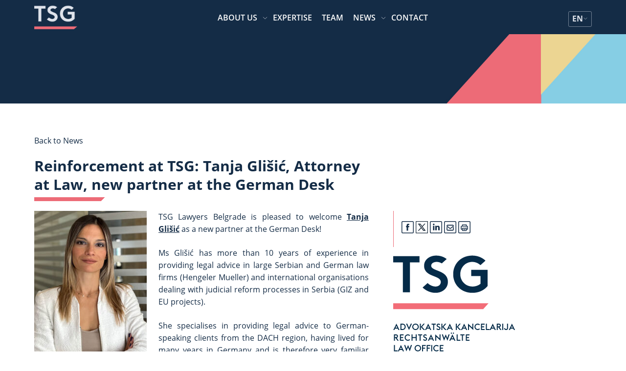

--- FILE ---
content_type: text/html; charset=UTF-8
request_url: https://tsg.rs/en/news/reinforcement-at-tsg-tanja-glisic-attorney-at-law-new-partner-at-the-german-desk/
body_size: 17109
content:
<!doctype html>
<html lang="en-US">
<head>
    <meta charset="UTF-8">
    <meta name="viewport" content="width=device-width, initial-scale=1">
    <link rel="profile" href="https://gmpg.org/xfn/11">
    <link rel="stylesheet" href="https://cdn.jsdelivr.net/npm/@fancyapps/fancybox@3.5.6/dist/jquery.fancybox.min.css">
    <meta name='robots' content='index, follow, max-image-preview:large, max-snippet:-1, max-video-preview:-1' />
<script id="cookieyes" type="text/javascript" src="https://cdn-cookieyes.com/client_data/2f5029cf888871e2fe5f9da3/script.js"></script>
	<!-- This site is optimized with the Yoast SEO Premium plugin v25.6 (Yoast SEO v25.6) - https://yoast.com/wordpress/plugins/seo/ -->
	<title>Reinforcement at TSG: Tanja Glišić, Attorney at Law, new partner at the German Desk - TSG</title>
	<meta name="description" content="Ms Glišić has over a decade of experience in providing legal counsel to major Serbian and German law firms." />
	<link rel="canonical" href="https://tsg.rs/en/news/reinforcement-at-tsg-tanja-glisic-attorney-at-law-new-partner-at-the-german-desk/" />
	<meta property="og:locale" content="en_US" />
	<meta property="og:type" content="article" />
	<meta property="og:title" content="Reinforcement at TSG: Tanja Glišić, Attorney at Law, new partner at the German Desk" />
	<meta property="og:description" content="Ms Glišić has over a decade of experience in providing legal counsel to major Serbian and German law firms." />
	<meta property="og:url" content="https://tsg.rs/en/news/reinforcement-at-tsg-tanja-glisic-attorney-at-law-new-partner-at-the-german-desk/" />
	<meta property="og:site_name" content="TSG" />
	<meta property="article:publisher" content="https://www.facebook.com/Tomic.Sindjelic.Groza.LawOffice/" />
	<meta property="article:modified_time" content="2025-07-10T12:41:27+00:00" />
	<meta property="og:image" content="https://tsg.rs/wp-content/uploads/2023/09/Tanja-Glisic-IMG-1253_v2_WEB.jpg" />
	<meta property="og:image:width" content="1114" />
	<meta property="og:image:height" content="1452" />
	<meta property="og:image:type" content="image/jpeg" />
	<meta name="twitter:card" content="summary_large_image" />
	<meta name="twitter:label1" content="Est. reading time" />
	<meta name="twitter:data1" content="2 minutes" />
	<script type="application/ld+json" class="yoast-schema-graph">{"@context":"https://schema.org","@graph":[{"@type":"WebPage","@id":"https://tsg.rs/en/news/reinforcement-at-tsg-tanja-glisic-attorney-at-law-new-partner-at-the-german-desk/","url":"https://tsg.rs/en/news/reinforcement-at-tsg-tanja-glisic-attorney-at-law-new-partner-at-the-german-desk/","name":"Reinforcement at TSG: Tanja Glišić, Attorney at Law, new partner at the German Desk - TSG","isPartOf":{"@id":"https://tsg.rs/en/#website"},"primaryImageOfPage":{"@id":"https://tsg.rs/en/news/reinforcement-at-tsg-tanja-glisic-attorney-at-law-new-partner-at-the-german-desk/#primaryimage"},"image":{"@id":"https://tsg.rs/en/news/reinforcement-at-tsg-tanja-glisic-attorney-at-law-new-partner-at-the-german-desk/#primaryimage"},"thumbnailUrl":"https://tsg.rs/wp-content/uploads/2023/09/Tanja-Glisic-IMG-1253_v2_WEB-230x300.jpg","datePublished":"2023-11-14T08:05:54+00:00","dateModified":"2025-07-10T12:41:27+00:00","description":"Ms Glišić has over a decade of experience in providing legal counsel to major Serbian and German law firms.","breadcrumb":{"@id":"https://tsg.rs/en/news/reinforcement-at-tsg-tanja-glisic-attorney-at-law-new-partner-at-the-german-desk/#breadcrumb"},"inLanguage":"en-US","potentialAction":[{"@type":"ReadAction","target":["https://tsg.rs/en/news/reinforcement-at-tsg-tanja-glisic-attorney-at-law-new-partner-at-the-german-desk/"]}]},{"@type":"ImageObject","inLanguage":"en-US","@id":"https://tsg.rs/en/news/reinforcement-at-tsg-tanja-glisic-attorney-at-law-new-partner-at-the-german-desk/#primaryimage","url":"https://tsg.rs/wp-content/uploads/2023/09/Tanja-Glisic-IMG-1253_v2_WEB-230x300.jpg","contentUrl":"https://tsg.rs/wp-content/uploads/2023/09/Tanja-Glisic-IMG-1253_v2_WEB-230x300.jpg"},{"@type":"BreadcrumbList","@id":"https://tsg.rs/en/news/reinforcement-at-tsg-tanja-glisic-attorney-at-law-new-partner-at-the-german-desk/#breadcrumb","itemListElement":[{"@type":"ListItem","position":1,"name":"Home","item":"https://tsg.rs/en/"},{"@type":"ListItem","position":2,"name":"News","item":"https://tsg.rs/en/news/"},{"@type":"ListItem","position":3,"name":"Reinforcement at TSG: Tanja Glišić, Attorney at Law, new partner at the German Desk"}]},{"@type":"WebSite","@id":"https://tsg.rs/en/#website","url":"https://tsg.rs/en/","name":"TSG","description":"TSG Advokati","publisher":{"@id":"https://tsg.rs/en/#organization"},"potentialAction":[{"@type":"SearchAction","target":{"@type":"EntryPoint","urlTemplate":"https://tsg.rs/en/?s={search_term_string}"},"query-input":{"@type":"PropertyValueSpecification","valueRequired":true,"valueName":"search_term_string"}}],"inLanguage":"en-US"},{"@type":"Organization","@id":"https://tsg.rs/en/#organization","name":"TSG ADVOKATI","url":"https://tsg.rs/en/","logo":{"@type":"ImageObject","inLanguage":"en-US","@id":"https://tsg.rs/en/#/schema/logo/image/","url":"https://tsg.rs/wp-content/uploads/2022/06/Logo-bez-imena_sr_de_en_Tamna-slova_bela-pozadina.png","contentUrl":"https://tsg.rs/wp-content/uploads/2022/06/Logo-bez-imena_sr_de_en_Tamna-slova_bela-pozadina.png","width":339,"height":339,"caption":"TSG ADVOKATI"},"image":{"@id":"https://tsg.rs/en/#/schema/logo/image/"},"sameAs":["https://www.facebook.com/Tomic.Sindjelic.Groza.LawOffice/","https://www.instagram.com/tsg_lawyers/","https://www.linkedin.com/company/tomic-sindjelic-groza-law-office"]}]}</script>
	<!-- / Yoast SEO Premium plugin. -->


<link rel='dns-prefetch' href='//cdnjs.cloudflare.com' />
<link rel="alternate" type="application/rss+xml" title="TSG &raquo; Feed" href="https://tsg.rs/en/feed/" />
<link rel="alternate" type="application/rss+xml" title="TSG &raquo; Comments Feed" href="https://tsg.rs/en/comments/feed/" />
<script>
window._wpemojiSettings = {"baseUrl":"https:\/\/s.w.org\/images\/core\/emoji\/15.0.3\/72x72\/","ext":".png","svgUrl":"https:\/\/s.w.org\/images\/core\/emoji\/15.0.3\/svg\/","svgExt":".svg","source":{"concatemoji":"https:\/\/tsg.rs\/wp-includes\/js\/wp-emoji-release.min.js?ver=6.6.4"}};
/*! This file is auto-generated */
!function(i,n){var o,s,e;function c(e){try{var t={supportTests:e,timestamp:(new Date).valueOf()};sessionStorage.setItem(o,JSON.stringify(t))}catch(e){}}function p(e,t,n){e.clearRect(0,0,e.canvas.width,e.canvas.height),e.fillText(t,0,0);var t=new Uint32Array(e.getImageData(0,0,e.canvas.width,e.canvas.height).data),r=(e.clearRect(0,0,e.canvas.width,e.canvas.height),e.fillText(n,0,0),new Uint32Array(e.getImageData(0,0,e.canvas.width,e.canvas.height).data));return t.every(function(e,t){return e===r[t]})}function u(e,t,n){switch(t){case"flag":return n(e,"\ud83c\udff3\ufe0f\u200d\u26a7\ufe0f","\ud83c\udff3\ufe0f\u200b\u26a7\ufe0f")?!1:!n(e,"\ud83c\uddfa\ud83c\uddf3","\ud83c\uddfa\u200b\ud83c\uddf3")&&!n(e,"\ud83c\udff4\udb40\udc67\udb40\udc62\udb40\udc65\udb40\udc6e\udb40\udc67\udb40\udc7f","\ud83c\udff4\u200b\udb40\udc67\u200b\udb40\udc62\u200b\udb40\udc65\u200b\udb40\udc6e\u200b\udb40\udc67\u200b\udb40\udc7f");case"emoji":return!n(e,"\ud83d\udc26\u200d\u2b1b","\ud83d\udc26\u200b\u2b1b")}return!1}function f(e,t,n){var r="undefined"!=typeof WorkerGlobalScope&&self instanceof WorkerGlobalScope?new OffscreenCanvas(300,150):i.createElement("canvas"),a=r.getContext("2d",{willReadFrequently:!0}),o=(a.textBaseline="top",a.font="600 32px Arial",{});return e.forEach(function(e){o[e]=t(a,e,n)}),o}function t(e){var t=i.createElement("script");t.src=e,t.defer=!0,i.head.appendChild(t)}"undefined"!=typeof Promise&&(o="wpEmojiSettingsSupports",s=["flag","emoji"],n.supports={everything:!0,everythingExceptFlag:!0},e=new Promise(function(e){i.addEventListener("DOMContentLoaded",e,{once:!0})}),new Promise(function(t){var n=function(){try{var e=JSON.parse(sessionStorage.getItem(o));if("object"==typeof e&&"number"==typeof e.timestamp&&(new Date).valueOf()<e.timestamp+604800&&"object"==typeof e.supportTests)return e.supportTests}catch(e){}return null}();if(!n){if("undefined"!=typeof Worker&&"undefined"!=typeof OffscreenCanvas&&"undefined"!=typeof URL&&URL.createObjectURL&&"undefined"!=typeof Blob)try{var e="postMessage("+f.toString()+"("+[JSON.stringify(s),u.toString(),p.toString()].join(",")+"));",r=new Blob([e],{type:"text/javascript"}),a=new Worker(URL.createObjectURL(r),{name:"wpTestEmojiSupports"});return void(a.onmessage=function(e){c(n=e.data),a.terminate(),t(n)})}catch(e){}c(n=f(s,u,p))}t(n)}).then(function(e){for(var t in e)n.supports[t]=e[t],n.supports.everything=n.supports.everything&&n.supports[t],"flag"!==t&&(n.supports.everythingExceptFlag=n.supports.everythingExceptFlag&&n.supports[t]);n.supports.everythingExceptFlag=n.supports.everythingExceptFlag&&!n.supports.flag,n.DOMReady=!1,n.readyCallback=function(){n.DOMReady=!0}}).then(function(){return e}).then(function(){var e;n.supports.everything||(n.readyCallback(),(e=n.source||{}).concatemoji?t(e.concatemoji):e.wpemoji&&e.twemoji&&(t(e.twemoji),t(e.wpemoji)))}))}((window,document),window._wpemojiSettings);
</script>
<style id='wp-emoji-styles-inline-css'>

	img.wp-smiley, img.emoji {
		display: inline !important;
		border: none !important;
		box-shadow: none !important;
		height: 1em !important;
		width: 1em !important;
		margin: 0 0.07em !important;
		vertical-align: -0.1em !important;
		background: none !important;
		padding: 0 !important;
	}
</style>
<link rel='stylesheet' id='wp-block-library-css' href='https://tsg.rs/wp-includes/css/dist/block-library/style.min.css?ver=6.6.4' media='all' />
<style id='safe-svg-svg-icon-style-inline-css'>
.safe-svg-cover{text-align:center}.safe-svg-cover .safe-svg-inside{display:inline-block;max-width:100%}.safe-svg-cover svg{height:100%;max-height:100%;max-width:100%;width:100%}

</style>
<style id='classic-theme-styles-inline-css'>
/*! This file is auto-generated */
.wp-block-button__link{color:#fff;background-color:#32373c;border-radius:9999px;box-shadow:none;text-decoration:none;padding:calc(.667em + 2px) calc(1.333em + 2px);font-size:1.125em}.wp-block-file__button{background:#32373c;color:#fff;text-decoration:none}
</style>
<style id='global-styles-inline-css'>
:root{--wp--preset--aspect-ratio--square: 1;--wp--preset--aspect-ratio--4-3: 4/3;--wp--preset--aspect-ratio--3-4: 3/4;--wp--preset--aspect-ratio--3-2: 3/2;--wp--preset--aspect-ratio--2-3: 2/3;--wp--preset--aspect-ratio--16-9: 16/9;--wp--preset--aspect-ratio--9-16: 9/16;--wp--preset--color--black: #000000;--wp--preset--color--cyan-bluish-gray: #abb8c3;--wp--preset--color--white: #ffffff;--wp--preset--color--pale-pink: #f78da7;--wp--preset--color--vivid-red: #cf2e2e;--wp--preset--color--luminous-vivid-orange: #ff6900;--wp--preset--color--luminous-vivid-amber: #fcb900;--wp--preset--color--light-green-cyan: #7bdcb5;--wp--preset--color--vivid-green-cyan: #00d084;--wp--preset--color--pale-cyan-blue: #8ed1fc;--wp--preset--color--vivid-cyan-blue: #0693e3;--wp--preset--color--vivid-purple: #9b51e0;--wp--preset--gradient--vivid-cyan-blue-to-vivid-purple: linear-gradient(135deg,rgba(6,147,227,1) 0%,rgb(155,81,224) 100%);--wp--preset--gradient--light-green-cyan-to-vivid-green-cyan: linear-gradient(135deg,rgb(122,220,180) 0%,rgb(0,208,130) 100%);--wp--preset--gradient--luminous-vivid-amber-to-luminous-vivid-orange: linear-gradient(135deg,rgba(252,185,0,1) 0%,rgba(255,105,0,1) 100%);--wp--preset--gradient--luminous-vivid-orange-to-vivid-red: linear-gradient(135deg,rgba(255,105,0,1) 0%,rgb(207,46,46) 100%);--wp--preset--gradient--very-light-gray-to-cyan-bluish-gray: linear-gradient(135deg,rgb(238,238,238) 0%,rgb(169,184,195) 100%);--wp--preset--gradient--cool-to-warm-spectrum: linear-gradient(135deg,rgb(74,234,220) 0%,rgb(151,120,209) 20%,rgb(207,42,186) 40%,rgb(238,44,130) 60%,rgb(251,105,98) 80%,rgb(254,248,76) 100%);--wp--preset--gradient--blush-light-purple: linear-gradient(135deg,rgb(255,206,236) 0%,rgb(152,150,240) 100%);--wp--preset--gradient--blush-bordeaux: linear-gradient(135deg,rgb(254,205,165) 0%,rgb(254,45,45) 50%,rgb(107,0,62) 100%);--wp--preset--gradient--luminous-dusk: linear-gradient(135deg,rgb(255,203,112) 0%,rgb(199,81,192) 50%,rgb(65,88,208) 100%);--wp--preset--gradient--pale-ocean: linear-gradient(135deg,rgb(255,245,203) 0%,rgb(182,227,212) 50%,rgb(51,167,181) 100%);--wp--preset--gradient--electric-grass: linear-gradient(135deg,rgb(202,248,128) 0%,rgb(113,206,126) 100%);--wp--preset--gradient--midnight: linear-gradient(135deg,rgb(2,3,129) 0%,rgb(40,116,252) 100%);--wp--preset--font-size--small: 13px;--wp--preset--font-size--medium: 20px;--wp--preset--font-size--large: 36px;--wp--preset--font-size--x-large: 42px;--wp--preset--spacing--20: 0.44rem;--wp--preset--spacing--30: 0.67rem;--wp--preset--spacing--40: 1rem;--wp--preset--spacing--50: 1.5rem;--wp--preset--spacing--60: 2.25rem;--wp--preset--spacing--70: 3.38rem;--wp--preset--spacing--80: 5.06rem;--wp--preset--shadow--natural: 6px 6px 9px rgba(0, 0, 0, 0.2);--wp--preset--shadow--deep: 12px 12px 50px rgba(0, 0, 0, 0.4);--wp--preset--shadow--sharp: 6px 6px 0px rgba(0, 0, 0, 0.2);--wp--preset--shadow--outlined: 6px 6px 0px -3px rgba(255, 255, 255, 1), 6px 6px rgba(0, 0, 0, 1);--wp--preset--shadow--crisp: 6px 6px 0px rgba(0, 0, 0, 1);}:where(.is-layout-flex){gap: 0.5em;}:where(.is-layout-grid){gap: 0.5em;}body .is-layout-flex{display: flex;}.is-layout-flex{flex-wrap: wrap;align-items: center;}.is-layout-flex > :is(*, div){margin: 0;}body .is-layout-grid{display: grid;}.is-layout-grid > :is(*, div){margin: 0;}:where(.wp-block-columns.is-layout-flex){gap: 2em;}:where(.wp-block-columns.is-layout-grid){gap: 2em;}:where(.wp-block-post-template.is-layout-flex){gap: 1.25em;}:where(.wp-block-post-template.is-layout-grid){gap: 1.25em;}.has-black-color{color: var(--wp--preset--color--black) !important;}.has-cyan-bluish-gray-color{color: var(--wp--preset--color--cyan-bluish-gray) !important;}.has-white-color{color: var(--wp--preset--color--white) !important;}.has-pale-pink-color{color: var(--wp--preset--color--pale-pink) !important;}.has-vivid-red-color{color: var(--wp--preset--color--vivid-red) !important;}.has-luminous-vivid-orange-color{color: var(--wp--preset--color--luminous-vivid-orange) !important;}.has-luminous-vivid-amber-color{color: var(--wp--preset--color--luminous-vivid-amber) !important;}.has-light-green-cyan-color{color: var(--wp--preset--color--light-green-cyan) !important;}.has-vivid-green-cyan-color{color: var(--wp--preset--color--vivid-green-cyan) !important;}.has-pale-cyan-blue-color{color: var(--wp--preset--color--pale-cyan-blue) !important;}.has-vivid-cyan-blue-color{color: var(--wp--preset--color--vivid-cyan-blue) !important;}.has-vivid-purple-color{color: var(--wp--preset--color--vivid-purple) !important;}.has-black-background-color{background-color: var(--wp--preset--color--black) !important;}.has-cyan-bluish-gray-background-color{background-color: var(--wp--preset--color--cyan-bluish-gray) !important;}.has-white-background-color{background-color: var(--wp--preset--color--white) !important;}.has-pale-pink-background-color{background-color: var(--wp--preset--color--pale-pink) !important;}.has-vivid-red-background-color{background-color: var(--wp--preset--color--vivid-red) !important;}.has-luminous-vivid-orange-background-color{background-color: var(--wp--preset--color--luminous-vivid-orange) !important;}.has-luminous-vivid-amber-background-color{background-color: var(--wp--preset--color--luminous-vivid-amber) !important;}.has-light-green-cyan-background-color{background-color: var(--wp--preset--color--light-green-cyan) !important;}.has-vivid-green-cyan-background-color{background-color: var(--wp--preset--color--vivid-green-cyan) !important;}.has-pale-cyan-blue-background-color{background-color: var(--wp--preset--color--pale-cyan-blue) !important;}.has-vivid-cyan-blue-background-color{background-color: var(--wp--preset--color--vivid-cyan-blue) !important;}.has-vivid-purple-background-color{background-color: var(--wp--preset--color--vivid-purple) !important;}.has-black-border-color{border-color: var(--wp--preset--color--black) !important;}.has-cyan-bluish-gray-border-color{border-color: var(--wp--preset--color--cyan-bluish-gray) !important;}.has-white-border-color{border-color: var(--wp--preset--color--white) !important;}.has-pale-pink-border-color{border-color: var(--wp--preset--color--pale-pink) !important;}.has-vivid-red-border-color{border-color: var(--wp--preset--color--vivid-red) !important;}.has-luminous-vivid-orange-border-color{border-color: var(--wp--preset--color--luminous-vivid-orange) !important;}.has-luminous-vivid-amber-border-color{border-color: var(--wp--preset--color--luminous-vivid-amber) !important;}.has-light-green-cyan-border-color{border-color: var(--wp--preset--color--light-green-cyan) !important;}.has-vivid-green-cyan-border-color{border-color: var(--wp--preset--color--vivid-green-cyan) !important;}.has-pale-cyan-blue-border-color{border-color: var(--wp--preset--color--pale-cyan-blue) !important;}.has-vivid-cyan-blue-border-color{border-color: var(--wp--preset--color--vivid-cyan-blue) !important;}.has-vivid-purple-border-color{border-color: var(--wp--preset--color--vivid-purple) !important;}.has-vivid-cyan-blue-to-vivid-purple-gradient-background{background: var(--wp--preset--gradient--vivid-cyan-blue-to-vivid-purple) !important;}.has-light-green-cyan-to-vivid-green-cyan-gradient-background{background: var(--wp--preset--gradient--light-green-cyan-to-vivid-green-cyan) !important;}.has-luminous-vivid-amber-to-luminous-vivid-orange-gradient-background{background: var(--wp--preset--gradient--luminous-vivid-amber-to-luminous-vivid-orange) !important;}.has-luminous-vivid-orange-to-vivid-red-gradient-background{background: var(--wp--preset--gradient--luminous-vivid-orange-to-vivid-red) !important;}.has-very-light-gray-to-cyan-bluish-gray-gradient-background{background: var(--wp--preset--gradient--very-light-gray-to-cyan-bluish-gray) !important;}.has-cool-to-warm-spectrum-gradient-background{background: var(--wp--preset--gradient--cool-to-warm-spectrum) !important;}.has-blush-light-purple-gradient-background{background: var(--wp--preset--gradient--blush-light-purple) !important;}.has-blush-bordeaux-gradient-background{background: var(--wp--preset--gradient--blush-bordeaux) !important;}.has-luminous-dusk-gradient-background{background: var(--wp--preset--gradient--luminous-dusk) !important;}.has-pale-ocean-gradient-background{background: var(--wp--preset--gradient--pale-ocean) !important;}.has-electric-grass-gradient-background{background: var(--wp--preset--gradient--electric-grass) !important;}.has-midnight-gradient-background{background: var(--wp--preset--gradient--midnight) !important;}.has-small-font-size{font-size: var(--wp--preset--font-size--small) !important;}.has-medium-font-size{font-size: var(--wp--preset--font-size--medium) !important;}.has-large-font-size{font-size: var(--wp--preset--font-size--large) !important;}.has-x-large-font-size{font-size: var(--wp--preset--font-size--x-large) !important;}
:where(.wp-block-post-template.is-layout-flex){gap: 1.25em;}:where(.wp-block-post-template.is-layout-grid){gap: 1.25em;}
:where(.wp-block-columns.is-layout-flex){gap: 2em;}:where(.wp-block-columns.is-layout-grid){gap: 2em;}
:root :where(.wp-block-pullquote){font-size: 1.5em;line-height: 1.6;}
</style>
<link rel='stylesheet' id='contact-form-7-css' href='https://tsg.rs/wp-content/plugins/contact-form-7/includes/css/styles.css?ver=5.9.8' media='all' />
<link rel='stylesheet' id='wpml-legacy-horizontal-list-0-css' href='https://tsg.rs/wp-content/plugins/sitepress-multilingual-cms/templates/language-switchers/legacy-list-horizontal/style.min.css?ver=1' media='all' />
<style id='wpml-legacy-horizontal-list-0-inline-css'>
.wpml-ls-statics-shortcode_actions{background-color:#eeeeee;}.wpml-ls-statics-shortcode_actions, .wpml-ls-statics-shortcode_actions .wpml-ls-sub-menu, .wpml-ls-statics-shortcode_actions a {border-color:#cdcdcd;}.wpml-ls-statics-shortcode_actions a, .wpml-ls-statics-shortcode_actions .wpml-ls-sub-menu a, .wpml-ls-statics-shortcode_actions .wpml-ls-sub-menu a:link, .wpml-ls-statics-shortcode_actions li:not(.wpml-ls-current-language) .wpml-ls-link, .wpml-ls-statics-shortcode_actions li:not(.wpml-ls-current-language) .wpml-ls-link:link {color:#444444;background-color:#ffffff;}.wpml-ls-statics-shortcode_actions a, .wpml-ls-statics-shortcode_actions .wpml-ls-sub-menu a:hover,.wpml-ls-statics-shortcode_actions .wpml-ls-sub-menu a:focus, .wpml-ls-statics-shortcode_actions .wpml-ls-sub-menu a:link:hover, .wpml-ls-statics-shortcode_actions .wpml-ls-sub-menu a:link:focus {color:#000000;background-color:#eeeeee;}.wpml-ls-statics-shortcode_actions .wpml-ls-current-language > a {color:#444444;background-color:#ffffff;}.wpml-ls-statics-shortcode_actions .wpml-ls-current-language:hover>a, .wpml-ls-statics-shortcode_actions .wpml-ls-current-language>a:focus {color:#000000;background-color:#eeeeee;}
</style>
<link rel='stylesheet' id='wpml-menu-item-0-css' href='https://tsg.rs/wp-content/plugins/sitepress-multilingual-cms/templates/language-switchers/menu-item/style.min.css?ver=1' media='all' />
<link rel='stylesheet' id='cms-navigation-style-base-css' href='https://tsg.rs/wp-content/plugins/wpml-cms-nav/res/css/cms-navigation-base.css?ver=1.5.5' media='screen' />
<link rel='stylesheet' id='cms-navigation-style-css' href='https://tsg.rs/wp-content/plugins/wpml-cms-nav/res/css/cms-navigation.css?ver=1.5.5' media='screen' />
<link rel='stylesheet' id='chld_thm_cfg_parent-css' href='https://tsg.rs/wp-content/themes/tsg2021/style.css?ver=6.6.4' media='all' />
<link rel='stylesheet' id='tsg2021-style-css' href='https://tsg.rs/wp-content/themes/tsg2021-child/style.css?ver=1.0.0' media='all' />
<link rel='stylesheet' id='owl-css' href='https://cdnjs.cloudflare.com/ajax/libs/OwlCarousel2/2.3.4/assets/owl.carousel.min.css?ver=6.6.4' media='all' />
<link rel='stylesheet' id='tsg-css-css' href='https://tsg.rs/wp-content/themes/tsg2021/css/tsg-css.css?ver=6.6.4' media='all' />
<link rel='stylesheet' id='slb_core-css' href='https://tsg.rs/wp-content/plugins/simple-lightbox/client/css/app.css?ver=2.9.3' media='all' />
<link rel='stylesheet' id='shiftnav-css' href='https://tsg.rs/wp-content/plugins/shiftnav-pro/pro/assets/css/shiftnav.min.css?ver=1.5.1' media='all' />
<link rel='stylesheet' id='tsg-child-css-css' href='https://tsg.rs/wp-content/themes/tsg2021-child/assets/css/tsg.css?ver=6.6.4' media='all' />
<link rel='stylesheet' id='shiftnav-custom-css' href='https://tsg.rs/wp-content/plugins/shiftnav-pro/custom/custom.css?ver=1.5.1' media='all' />
<script id="wpml-cookie-js-extra">
var wpml_cookies = {"wp-wpml_current_language":{"value":"en","expires":1,"path":"\/"}};
var wpml_cookies = {"wp-wpml_current_language":{"value":"en","expires":1,"path":"\/"}};
</script>
<script src="https://tsg.rs/wp-content/plugins/sitepress-multilingual-cms/res/js/cookies/language-cookie.js?ver=4.6.13" id="wpml-cookie-js" defer data-wp-strategy="defer"></script>
<script src="https://tsg.rs/wp-includes/js/jquery/jquery.min.js?ver=3.7.1" id="jquery-core-js"></script>
<script src="https://tsg.rs/wp-includes/js/jquery/jquery-migrate.min.js?ver=3.4.1" id="jquery-migrate-js"></script>
<link rel="https://api.w.org/" href="https://tsg.rs/en/wp-json/" /><link rel="EditURI" type="application/rsd+xml" title="RSD" href="https://tsg.rs/xmlrpc.php?rsd" />
<meta name="generator" content="WordPress 6.6.4" />
<link rel='shortlink' href='https://tsg.rs/en/?p=24238' />
<link rel="alternate" title="oEmbed (JSON)" type="application/json+oembed" href="https://tsg.rs/en/wp-json/oembed/1.0/embed?url=https%3A%2F%2Ftsg.rs%2Fen%2Fnews%2Freinforcement-at-tsg-tanja-glisic-attorney-at-law-new-partner-at-the-german-desk%2F" />
<link rel="alternate" title="oEmbed (XML)" type="text/xml+oembed" href="https://tsg.rs/en/wp-json/oembed/1.0/embed?url=https%3A%2F%2Ftsg.rs%2Fen%2Fnews%2Freinforcement-at-tsg-tanja-glisic-attorney-at-law-new-partner-at-the-german-desk%2F&#038;format=xml" />
<meta name="generator" content="WPML ver:4.6.13 stt:1,4,3,46,50;" />
<link rel="alternate" hreflang="sr" href="https://tsg.rs/news/tsg-pojacanje-novi-partner-za-german-desk-advokat-tanja-glisic/" />
<link rel="alternate" hreflang="de" href="https://tsg.rs/de/news/verstaerkung-fuer-das-tsg-german-desk-ra-in-tanja-glisic-neue-partnerin/" />
<link rel="alternate" hreflang="en" href="https://tsg.rs/en/news/reinforcement-at-tsg-tanja-glisic-attorney-at-law-new-partner-at-the-german-desk/" />
<link rel="alternate" hreflang="ru" href="https://tsg.rs/ru/news/%d1%83%d1%81%d0%b8%d0%bb%d0%b5%d0%bd%d0%b8%d0%b5-tsg-%d0%bd%d0%be%d0%b2%d1%8b%d0%b9-%d0%bf%d0%b0%d1%80%d1%82%d0%bd%d0%b5%d1%80-%d0%bd%d0%b5%d0%bc%d0%b5%d1%86%d0%ba%d0%be%d0%b3%d0%be-%d0%be%d1%82/" />
<link rel="alternate" hreflang="fr" href="https://tsg.rs/fr/news/renforcement-du-tsg-nouvelle-associee-du-bureau-allemand-avocate-tanja-glisic/" />
<link rel="alternate" hreflang="x-default" href="https://tsg.rs/news/tsg-pojacanje-novi-partner-za-german-desk-advokat-tanja-glisic/" />

	<!-- ShiftNav CSS 
	================================================================ -->
	<style type="text/css" id="shiftnav-dynamic-css">
		
	@media only screen and (min-width:768px){ #shiftnav-toggle-main, .shiftnav-toggle-mobile{ display:none; } .shiftnav-wrap { padding-top:0 !important; } body.shiftnav-disable-shift-body{ padding-top:0 !important; } }
	@media only screen and (max-width:767px){ .ubermenu, body .ubermenu, .ubermenu.ubermenu-responsive-default, .ubermenu-responsive-toggle, #megaMenu{ display:none !important; } }

/** ShiftNav Custom Menu Styles (Customizer) **/
/* shiftnav-main */
.shiftnav.shiftnav-shiftnav-main { background:#35414d; color:#ffffff; }
.shiftnav.shiftnav-shiftnav-main .shiftnav-site-title { color:#ffffff; }
.shiftnav.shiftnav-shiftnav-main ul.shiftnav-menu li.menu-item > .shiftnav-target { background:#35414d; color:#eeecdb; font-weight:normal; text-shadow:none; }
.shiftnav.shiftnav-shiftnav-main ul.shiftnav-menu li.menu-item.shiftnav-active > .shiftnav-target, .shiftnav.shiftnav-shiftnav-main ul.shiftnav-menu li.menu-item.shiftnav-in-transition > .shiftnav-target, .shiftnav.shiftnav-shiftnav-main ul.shiftnav-menu.shiftnav-active-on-hover li.menu-item > .shiftnav-target:hover, .shiftnav.shiftnav-shiftnav-main ul.shiftnav-menu.shiftnav-active-highlight li.menu-item > .shiftnav-target:active { background:#35414d; color:#eeecdb; }
.shiftnav.shiftnav-shiftnav-main ul.shiftnav-menu li.menu-item.current-menu-item > .shiftnav-target, .shiftnav.shiftnav-shiftnav-main ul.shiftnav-menu li.menu-item ul.sub-menu .current-menu-item > .shiftnav-target, .shiftnav.shiftnav-shiftnav-main ul.shiftnav-menu > li.shiftnav-sub-accordion.current-menu-ancestor > .shiftnav-target, .shiftnav.shiftnav-shiftnav-main ul.shiftnav-menu > li.shiftnav-sub-shift.current-menu-ancestor > .shiftnav-target { background:#eeecdb; color:#35414d; }
.shiftnav.shiftnav-shiftnav-main ul.shiftnav-menu li.menu-item.shiftnav-highlight > .shiftnav-target, .shiftnav.shiftnav-shiftnav-main ul.shiftnav-menu li.menu-item ul.sub-menu .shiftnav-highlight > .shiftnav-target { background:#eeecdb; color:#35414d; }
.shiftnav.shiftnav-shiftnav-main ul.shiftnav-menu li.menu-item > .shiftnav-submenu-activation { background:#35414d; }
.shiftnav.shiftnav-shiftnav-main ul.shiftnav-menu li.menu-item > .shiftnav-submenu-activation:hover, .shiftnav.shiftnav-shiftnav-main ul.shiftnav-menu li.menu-item.shiftnav-active > .shiftnav-submenu-activation, .shiftnav.shiftnav-shiftnav-main ul.shiftnav-menu li.menu-item.shiftnav-in-transition > .shiftnav-submenu-activation { background:#35414d; }
.shiftnav.shiftnav-shiftnav-main ul.shiftnav-menu li.shiftnav-retract .shiftnav-target { text-align:center; }


/** ShiftNav Custom Tweaks (General Settings) **/
@media
only screen and (min-device-width : 1024px) and (max-device-width : 1366px) and (min-device-pixel-ratio : 2) {
	.shiftnav-toggle-button{
		display: block;
	}
}
/* Status: Loaded from Transient */

	</style>
	<!-- end ShiftNav CSS -->

	<link rel="icon" href="https://tsg.rs/wp-content/uploads/2022/02/cropped-Logo-bez-imena_sr_de_en_Tamna-slova_bela-pozadina-32x32.png" sizes="32x32" />
<link rel="icon" href="https://tsg.rs/wp-content/uploads/2022/02/cropped-Logo-bez-imena_sr_de_en_Tamna-slova_bela-pozadina-192x192.png" sizes="192x192" />
<link rel="apple-touch-icon" href="https://tsg.rs/wp-content/uploads/2022/02/cropped-Logo-bez-imena_sr_de_en_Tamna-slova_bela-pozadina-180x180.png" />
<meta name="msapplication-TileImage" content="https://tsg.rs/wp-content/uploads/2022/02/cropped-Logo-bez-imena_sr_de_en_Tamna-slova_bela-pozadina-270x270.png" />
		  <!-- Google tag (gtag.js) -->
  <script async src="https://www.googletagmanager.com/gtag/js?id=G-SE2J7QNG0F"></script>
  <script>
    window.dataLayer = window.dataLayer || [];
    function gtag(){dataLayer.push(arguments);}
    gtag('js', new Date());

    gtag('config', 'G-SE2J7QNG0F');
  </script>
</head>

<body class="news-template-default single single-news postid-24238 wp-custom-logo supports-webp">

<div id="page" class="site dg2-page-wrapper">
    <a class="skip-link screen-reader-text" href="#primary">Skip to content</a>
    <style>
    header.site-header {
        position: fixed;
        width: 100%;
        background: #142c46;
        color: #ffffff;
        height: 70px;
        z-index: 10;
    }
    .top-meni-mobile{
        display: block;
    }
    .top-meni{
        display: none;
    }

    @media screen and (min-width: 1024px) {
        .top-meni-mobile{
            display: none;
        }
        .top-meni{
            display: block;
        }
    }

    ul#top-menu {
        list-style: none;
        display: flex;
        justify-content: center;
        align-items: center;
        gap: 26px;
        padding: 0;
        margin: 0;
    }

    #top-menu li {
        position: relative; /* Needed for submenu positioning */
        display: flex;
        justify-content: flex-start;
        align-items: center;
    }

    #top-menu li a {
        color: #ffffff;
        text-decoration: none;
        padding: 5px 10px 3px 10px;
        font-weight: 600;
        letter-spacing: 0;
        text-transform: uppercase;
    }
    #top-menu li a:after {
        display: block;
        content: '';
        width: 0;
        height: 4px;
        background: rgb(237, 107, 119);
        background: linear-gradient(135deg, rgba(237, 107, 119, 1) 77%, rgba(237, 107, 119, 0) 77%);
        margin-top: 2px;
        transition: width 350ms ease-in;
    }

    #top-menu li.menu-item-has-children:after {
        color: #dfe3eb;
        content: url(https://tsg.rs/wp-content/themes/tsg2021-child/assets/images/arrow-down.svg);
        width: 12px;
        font-size: 10px;
    }
    #top-menu li a:hover:after {
        width: 120%;
    }
    #top-menu li .sub-menu li a{
        font-weight: normal;
    }

    #top-menu li .sub-menu {
        position: absolute;
        top: 100%; /* Positions the submenu just below the parent item */
        left: 0;
        background: #142c46;
        opacity: 0;
        visibility: hidden;
        transform: translateY(-10px); /* Slightly move it up for animation */
        transition: all 0.3s ease-in-out; /* Smooth transition */
        list-style: none;
        padding: 10px 0;
        min-width: 200px;
        border-radius: 0;
        z-index: 5;
        box-shadow: #091e34 0px 0px 10px;
    }

    #top-menu li .sub-menu li {
        margin: 0;
        padding: 0;
    }

    #top-menu li .sub-menu li a {
        color: #ffffff;
        padding: 8px 15px;
        display: block;
        white-space: nowrap;
    }

    #top-menu li .sub-menu li a:hover {
        /*background: #112944;*/
    }

    #top-menu li:hover > .sub-menu {
        opacity: 1;
        visibility: visible;
        transform: translateY(0); /* Moves it into place */
    }

    .dg2-menu-100 {
        flex: 1;
        width: 100%;
        display: flex;
        justify-content: space-between;
        align-items: center;
    }

    .dg2-menu-wrapper {
        padding-top: 10px;
    }

    /* Main Language Menu Style */
    #language-menu {
        list-style: none;
        margin: 0;
        padding: 0;
        position: relative;
        border-radius: 3px;
        border: 1px solid rgba(223, 227, 235, 0.47);
    }
    /*#language-menu:hover{*/
    /*    border: 1px solid #142c46;*/
    /*}*/

    #language-menu > li {
        position: relative;
        height: 30px;
        background: transparent;
        cursor: pointer;
        display: flex;
        justify-content: center;
        align-items: center;
        color: #dfe3eb;
        gap: 7px;
    }

    #language-menu > li a {
        display: flex;
        align-items: center;
        justify-content: space-between;
        text-decoration: none;
        font-weight: bold;
        color:#dfe3eb;
    }

    #language-menu > li a .wpml-ls-display {
        margin-right: 8px; /* Spacing between the language text and arrow */
        color: #dfe3eb;
    }

    #language-menu > li:after {
        color:#dfe3eb;
        content: url('https://tsg.rs/wp-content/themes/tsg2021-child/assets/images/arrow-down.svg'); /* Down arrow */
        width:10px;
        font-size:10px;
    }

    /* Submenu Styles */
    #language-menu .sub-menu {
        list-style: none;
        margin: 0;
        padding: 5px 0;
        position: absolute;
        top: 99%; /* Position the dropdown below the parent */
        left: 0;
        background: #142c46;
        opacity: 0;
        visibility: hidden;
        transform: translateY(-10px);
        transition: all 0.3s ease-in-out; /* Smooth dropdown animation */
        z-index: 10;
        flex-direction: column;
        justify-content: flex-start;
        gap: 5px;
        border: 1px solid rgba(223, 227, 235, 0.47);
    }

    #language-menu .sub-menu li {
        padding: 7px 10px;
        text-align: left;
        border-right: none;
        height: auto;
    }

    #language-menu .sub-menu li a {
        text-decoration: none;
        font-weight: normal;
        display: block;
        color: #dfe3eb;
    }
    #language-menu > li a:hover .wpml-ls-display {
        color: #ed6b77;
    }


    /* Show Dropdown on Hover */
    #language-menu > li:hover .sub-menu {
        opacity: 1;
        visibility: visible;
        transform: translateY(0);
    }

    /* General Styles */
    #top-menu-mobile {
        width: 100%;
        background: #142c46;
        color: white;
        padding: 10px;
        margin: 0;
        list-style: none;
    }
    #top-menu-mobile .menu {
        list-style: none;
        margin: 0;
        padding: 0;
    }
    #top-menu-mobile .menu-item {
        border-bottom: 1px solid #1b3756;
    }
    #top-menu-mobile .menu-item > a {
        display: inline-block;
        padding: 15px;
        color: white;
        text-decoration: none;
        transition: background 0.3s ease;
        width: calc(100% - 40px); /* Adjust for icon space */
    }
    .menu-item-arrow{
        display: flex;
        justify-content: space-between;
        align-items: center;
    }
    #top-menu-mobile .menu-item  a
    {
        padding: 10px;
        text-transform: uppercase;
        font-size: 16px;
        color: #dfe3eb;
        font-weight: 600;
    }
    #top-menu-mobile .menu-item  a:hover {
        background: #132b46;
    }

    /* Submenu Styles */
    #top-menu-mobile .sub-menu {
        list-style: none;
        margin: 0;
        padding: 0;
        max-height: 0;
        overflow: hidden;
        transition: max-height 0.3s ease;
        background: #142c46;
    }
    #top-menu-mobile .sub-menu li a {
        padding: 10px 20px;
        color: #dfe3eb;
    }
    #top-menu-mobile .sub-menu li a:hover {
        color: white;
    }

    /* SVG Toggle Button */
    #top-menu-mobile .submenu-toggle {
        background: none;
        border: none;
        padding: 15px;
        cursor: pointer;
        float: right;
    }
    #top-menu-mobile .submenu-toggle svg {
        fill: none;
        stroke: white;
        transition: transform 0.3s ease;
    }
    #top-menu-mobile .menu-item-has-children.open .submenu-toggle svg {
        transform: rotate(180deg);
    }

    /* Expandable Menu */
    #top-menu-mobile .menu-item-has-children.open .sub-menu {
        max-height: 500px; /* Adjust based on content */
    }

    .menu-icon {
        background: none;
        border: none;
        padding: 10px;
        cursor: pointer;
        position: relative;
        display: block;
    }

    .menu-icon-close {
        background: none;
        border: none;
        padding: 10px;
        cursor: pointer;
    }
    .menu-icon svg,  .menu-icon-close svg {
        stroke: white;
    }

    /* Drawer Styles */
    .menu-drawer {
        position: fixed;
        top: 0;
        right: -100%;
        width: 300px; /* Adjust width as needed */
        height: 100%;
        background: #142c46;
        color: white;
        overflow-y: auto;
        transition: right 0.4s ease;
        z-index: 999;
        display: block;
    }
    .menu-drawer.open {
        right: 0;
    }
    .dg2-menu-right, .dg2-menu-right ul{
        justify-content: flex-end;
    }
    @media (min-width: 768px){
        .menu-icon{
            display: none;
        }
        .menu-drawer{
            display: none;
        }
    }
    @media (max-width: 1200px) {
        .dg2-menu-right {
            margin-top: 0;
        }
        #language-menu li:first-child {
            padding-left: 5px;
        }
    }


    /* Submenu Styles */
    /*.sub-menu {*/
    /*    max-height: 0;*/
    /*    overflow: hidden;*/
    /*    transition: max-height 0.3s ease;*/
    /*}*/
    /*.menu-item-has-children.open .sub-menu {*/
    /*    max-height: 500px; */
    /*}*/





</style>
<div id="page" class="site dg2-page-wrapper">
    <a class="skip-link screen-reader-text" href="#primary">Skip to content</a>

    <header id="masthead" class="site-header">
        <div class="dg2-menu-wrapper">
            <div class="dg2-menu">
                <div class="dg2-menu-100">
                    <div class="site-branding">
                        
                        <a href="https://tsg.rs">
                            <img style="max-height:50px;"
                                 src="https://tsg.rs/wp-content/themes/tsg2021-child/assets/images/tsg-footer-logo.png"
                                 alt="Tsg"/>
                        </a>
                    </div>
                    <div class="top-meni">
                        <div class="menu-top-main-menu-en-container"><ul id="top-menu" class="menu"><li id="menu-item-26017" class="menu-item menu-item-type-post_type menu-item-object-page menu-item-has-children menu-item-26017"><a href="https://tsg.rs/en/about-us/">About us</a>
<ul class="sub-menu">
	<li id="menu-item-26024" class="menu-item menu-item-type-post_type menu-item-object-page menu-item-26024"><a href="https://tsg.rs/en/about-us/values/">Values</a></li>
	<li id="menu-item-26020" class="menu-item menu-item-type-post_type menu-item-object-page menu-item-26020"><a href="https://tsg.rs/en/about-us/clients/">Clients</a></li>
	<li id="menu-item-26071" class="menu-item menu-item-type-post_type menu-item-object-page menu-item-26071"><a href="https://tsg.rs/en/about-us/what-we-do/">What we do</a></li>
	<li id="menu-item-26023" class="menu-item menu-item-type-post_type menu-item-object-page menu-item-26023"><a href="https://tsg.rs/en/about-us/social-responsibility/">Social Responsibility</a></li>
	<li id="menu-item-26019" class="menu-item menu-item-type-post_type menu-item-object-page menu-item-26019"><a href="https://tsg.rs/en/about-us/career/">Career</a></li>
	<li id="menu-item-26022" class="menu-item menu-item-type-post_type menu-item-object-page menu-item-26022"><a href="https://tsg.rs/en/about-us/go-international/">Go International</a></li>
	<li id="menu-item-26021" class="menu-item menu-item-type-post_type menu-item-object-page menu-item-26021"><a href="https://tsg.rs/en/about-us/german-desk/">German Desk</a></li>
</ul>
</li>
<li id="menu-item-26025" class="menu-item menu-item-type-post_type menu-item-object-page menu-item-26025"><a href="https://tsg.rs/en/expertise/">Expertise</a></li>
<li id="menu-item-26026" class="menu-item menu-item-type-post_type menu-item-object-page menu-item-26026"><a href="https://tsg.rs/en/teams/">Team</a></li>
<li id="menu-item-26027" class="menu-item menu-item-type-post_type menu-item-object-page menu-item-has-children menu-item-26027"><a href="https://tsg.rs/en/latest/">News</a>
<ul class="sub-menu">
	<li id="menu-item-26075" class="menu-item menu-item-type-post_type menu-item-object-page menu-item-26075"><a href="https://tsg.rs/en/news/">Practice &#038; News</a></li>
	<li id="menu-item-26479" class="menu-item menu-item-type-custom menu-item-object-custom menu-item-26479"><a href="https://tsg.rs/en/newsletter/">Newsletter</a></li>
	<li id="menu-item-26481" class="menu-item menu-item-type-custom menu-item-object-custom menu-item-26481"><a href="https://tsg.rs/en/seminars/">Seminars &#038; Events</a></li>
	<li id="menu-item-26482" class="menu-item menu-item-type-custom menu-item-object-custom menu-item-26482"><a href="https://tsg.rs/en/publications/">Publications</a></li>
	<li id="menu-item-26076" class="menu-item menu-item-type-taxonomy menu-item-object-category menu-item-26076"><a href="https://tsg.rs/en/category/covid-19-latest-updates/">COVID-19</a></li>
</ul>
</li>
<li id="menu-item-26031" class="menu-item menu-item-type-post_type menu-item-object-page menu-item-26031"><a href="https://tsg.rs/en/contact/">Contact</a></li>
</ul></div>                    </div>
                    <div class="dg2-menu-right">
                        <div class="menu-languages-new-container"><ul id="language-menu" class="menu"><li id="menu-item-wpml-ls-6457-en" class="menu-item-language-current menu-item wpml-ls-slot-6457 wpml-ls-item wpml-ls-item-en wpml-ls-current-language wpml-ls-menu-item menu-item-type-wpml_ls_menu_item menu-item-object-wpml_ls_menu_item menu-item-has-children menu-item-wpml-ls-6457-en"><a title="EN" href="https://tsg.rs/en/news/reinforcement-at-tsg-tanja-glisic-attorney-at-law-new-partner-at-the-german-desk/"><span class="wpml-ls-native" lang="en">EN</span></a>
<ul class="sub-menu">
	<li id="menu-item-wpml-ls-6457-sr" class="menu-item wpml-ls-slot-6457 wpml-ls-item wpml-ls-item-sr wpml-ls-menu-item wpml-ls-first-item menu-item-type-wpml_ls_menu_item menu-item-object-wpml_ls_menu_item menu-item-wpml-ls-6457-sr"><a title="SR" href="https://tsg.rs/news/tsg-pojacanje-novi-partner-za-german-desk-advokat-tanja-glisic/"><span class="wpml-ls-native" lang="sr">SR</span></a></li>
	<li id="menu-item-wpml-ls-6457-de" class="menu-item wpml-ls-slot-6457 wpml-ls-item wpml-ls-item-de wpml-ls-menu-item menu-item-type-wpml_ls_menu_item menu-item-object-wpml_ls_menu_item menu-item-wpml-ls-6457-de"><a title="DE" href="https://tsg.rs/de/news/verstaerkung-fuer-das-tsg-german-desk-ra-in-tanja-glisic-neue-partnerin/"><span class="wpml-ls-native" lang="de">DE</span></a></li>
	<li id="menu-item-wpml-ls-6457-ru" class="menu-item wpml-ls-slot-6457 wpml-ls-item wpml-ls-item-ru wpml-ls-menu-item menu-item-type-wpml_ls_menu_item menu-item-object-wpml_ls_menu_item menu-item-wpml-ls-6457-ru"><a title="RU" href="https://tsg.rs/ru/news/%d1%83%d1%81%d0%b8%d0%bb%d0%b5%d0%bd%d0%b8%d0%b5-tsg-%d0%bd%d0%be%d0%b2%d1%8b%d0%b9-%d0%bf%d0%b0%d1%80%d1%82%d0%bd%d0%b5%d1%80-%d0%bd%d0%b5%d0%bc%d0%b5%d1%86%d0%ba%d0%be%d0%b3%d0%be-%d0%be%d1%82/"><span class="wpml-ls-native" lang="ru">RU</span></a></li>
	<li id="menu-item-wpml-ls-6457-fr" class="menu-item wpml-ls-slot-6457 wpml-ls-item wpml-ls-item-fr wpml-ls-menu-item wpml-ls-last-item menu-item-type-wpml_ls_menu_item menu-item-object-wpml_ls_menu_item menu-item-wpml-ls-6457-fr"><a title="FR" href="https://tsg.rs/fr/news/renforcement-du-tsg-nouvelle-associee-du-bureau-allemand-avocate-tanja-glisic/"><span class="wpml-ls-native" lang="fr">FR</span></a></li>
</ul>
</li>
</ul></div>                    </div>
                </div>
                <button class="menu-icon" aria-label="Open menu">
                    <svg width="24" height="24" xmlns="http://www.w3.org/2000/svg" fill="none" stroke="white" stroke-width="2" stroke-linecap="round" stroke-linejoin="round" class="feather feather-menu">
                        <path d="M3 12h18M3 6h18M3 18h18"></path>
                    </svg>
                </button>
                <div class="menu-drawer">
                    <div class="top-meni-mobile">
                        <div style="display: flex; justify-content: space-between; align-items: self-start; padding: 20px;">
                            <a href="https://tsg.rs/en/" class="custom-logo-link" rel="home"><img width="339" height="209" src="https://tsg.rs/wp-content/uploads/2023/11/cropped-cropped-cropped-tsg-logo-light_bez-imena_kratka-crta_leva-ivica_v2_AVGUST-2023.png" class="custom-logo" alt="TSG" decoding="async" fetchpriority="high" srcset="https://tsg.rs/wp-content/uploads/2023/11/cropped-cropped-cropped-tsg-logo-light_bez-imena_kratka-crta_leva-ivica_v2_AVGUST-2023.png 339w, https://tsg.rs/wp-content/uploads/2023/11/cropped-cropped-cropped-tsg-logo-light_bez-imena_kratka-crta_leva-ivica_v2_AVGUST-2023-300x185.png 300w" sizes="(max-width: 339px) 100vw, 339px" /></a>                            <button class="menu-icon-close" aria-label="Open menu">
                                <svg xmlns="http://www.w3.org/2000/svg" fill="none" viewBox="0 0 24 24" stroke-width="1.5" stroke="white" style="width:30px;height:30px;">
                                    <path stroke-linecap="round" stroke-linejoin="round" d="M6 18 18 6M6 6l12 12" />
                                </svg>

                            </button>
                        </div>
                        <div class="menu-top-main-menu-en-container"><ul id="top-menu-mobile" class="menu"><li class="menu-item menu-item-type-post_type menu-item-object-page menu-item-has-children menu-item-26017"><div class="menu-item-arrow"><a href="https://tsg.rs/en/about-us/">About us</a><button class="submenu-toggle" aria-label="Toggle submenu">
                <svg width="16" height="16" viewBox="0 0 24 24" fill="none" xmlns="http://www.w3.org/2000/svg">
                    <path d="M6 9l6 6 6-6" stroke="#fff" stroke-width="2" stroke-linecap="round" stroke-linejoin="round" />
                </svg>
            </button></div>
<ul class="sub-menu">
	<li class="menu-item menu-item-type-post_type menu-item-object-page menu-item-26024"><div class="menu-item-arrow"><a href="https://tsg.rs/en/about-us/values/">Values</a></div></li>
	<li class="menu-item menu-item-type-post_type menu-item-object-page menu-item-26020"><div class="menu-item-arrow"><a href="https://tsg.rs/en/about-us/clients/">Clients</a></div></li>
	<li class="menu-item menu-item-type-post_type menu-item-object-page menu-item-26071"><div class="menu-item-arrow"><a href="https://tsg.rs/en/about-us/what-we-do/">What we do</a></div></li>
	<li class="menu-item menu-item-type-post_type menu-item-object-page menu-item-26023"><div class="menu-item-arrow"><a href="https://tsg.rs/en/about-us/social-responsibility/">Social Responsibility</a></div></li>
	<li class="menu-item menu-item-type-post_type menu-item-object-page menu-item-26019"><div class="menu-item-arrow"><a href="https://tsg.rs/en/about-us/career/">Career</a></div></li>
	<li class="menu-item menu-item-type-post_type menu-item-object-page menu-item-26022"><div class="menu-item-arrow"><a href="https://tsg.rs/en/about-us/go-international/">Go International</a></div></li>
	<li class="menu-item menu-item-type-post_type menu-item-object-page menu-item-26021"><div class="menu-item-arrow"><a href="https://tsg.rs/en/about-us/german-desk/">German Desk</a></div></li>
</ul>
</li>
<li class="menu-item menu-item-type-post_type menu-item-object-page menu-item-26025"><div class="menu-item-arrow"><a href="https://tsg.rs/en/expertise/">Expertise</a></div></li>
<li class="menu-item menu-item-type-post_type menu-item-object-page menu-item-26026"><div class="menu-item-arrow"><a href="https://tsg.rs/en/teams/">Team</a></div></li>
<li class="menu-item menu-item-type-post_type menu-item-object-page menu-item-has-children menu-item-26027"><div class="menu-item-arrow"><a href="https://tsg.rs/en/latest/">News</a><button class="submenu-toggle" aria-label="Toggle submenu">
                <svg width="16" height="16" viewBox="0 0 24 24" fill="none" xmlns="http://www.w3.org/2000/svg">
                    <path d="M6 9l6 6 6-6" stroke="#fff" stroke-width="2" stroke-linecap="round" stroke-linejoin="round" />
                </svg>
            </button></div>
<ul class="sub-menu">
	<li class="menu-item menu-item-type-post_type menu-item-object-page menu-item-26075"><div class="menu-item-arrow"><a href="https://tsg.rs/en/news/">Practice &#038; News</a></div></li>
	<li class="menu-item menu-item-type-custom menu-item-object-custom menu-item-26479"><div class="menu-item-arrow"><a href="https://tsg.rs/en/newsletter/">Newsletter</a></div></li>
	<li class="menu-item menu-item-type-custom menu-item-object-custom menu-item-26481"><div class="menu-item-arrow"><a href="https://tsg.rs/en/seminars/">Seminars &#038; Events</a></div></li>
	<li class="menu-item menu-item-type-custom menu-item-object-custom menu-item-26482"><div class="menu-item-arrow"><a href="https://tsg.rs/en/publications/">Publications</a></div></li>
	<li class="menu-item menu-item-type-taxonomy menu-item-object-category menu-item-26076"><div class="menu-item-arrow"><a href="https://tsg.rs/en/category/covid-19-latest-updates/">COVID-19</a></div></li>
</ul>
</li>
<li class="menu-item menu-item-type-post_type menu-item-object-page menu-item-26031"><div class="menu-item-arrow"><a href="https://tsg.rs/en/contact/">Contact</a></div></li>
</ul></div>

                    </div>
                </div>
                <!--                <div class="dg2-menu-10">-->
                <!--                    <div class="dg2-menu-icon ">-->
                <!---->
                <!--                        <svg-->
                <!--                                xmlns="http://www.w3.org/2000/svg"-->
                <!--                                width="66"-->
                <!--                                height="66"-->
                <!--                                viewBox="0 0 66 66"-->
                <!--                        >-->
                <!--                            <g transform="translate(-140 -83)">-->
                <!--                                <circle-->
                <!--                                        cx="33"-->
                <!--                                        cy="33"-->
                <!--                                        r="33"-->
                <!--                                        transform="translate(140 83)"-->
                <!--                                        class="dg2-menu-blue"-->
                <!--                                />-->
                <!--                                <g transform="translate(-144.154 46.919)">-->
                <!--                                    <path-->
                <!--                                            d="M4652,91.346h30.627"-->
                <!--                                            transform="translate(-4350.208 -26.265)"-->
                <!--                                            fill="none"-->
                <!--                                            stroke="#dfe3eb"-->
                <!--                                            stroke-linecap="round"-->
                <!--                                            stroke-width="2"-->
                <!--                                    />-->
                <!--                                    <path-->
                <!--                                            d="M4652,91.346h30.627"-->
                <!--                                            transform="translate(-4350.208 -18.265)"-->
                <!--                                            fill="none"-->
                <!--                                            stroke="#dfe3eb"-->
                <!--                                            stroke-linecap="round"-->
                <!--                                            stroke-width="2"-->
                <!--                                    />-->
                <!--                                </g>-->
                <!--                            </g>-->
                <!--                        </svg>-->
                <!--                    </div>-->
                <!--                </div>-->

            </div>

        </div>
        <div class="dg2-mobile-nav dg2-hide">


  <div class="dg2-wrapper dg2-wrapper-flex ">
     <div style="flex:1;">
       <p class="dg2-text-left"><b>Menu</b></p>
       <nav id="site-navigation" class="main-navigation">
        <div class="menu-menu_main-container"><ul id="primary-menu" class="menu"><li id="menu-item-118" class="menu-item menu-item-type-post_type menu-item-object-page menu-item-home menu-item-118"><a href="https://tsg.rs/en/">Home</a></li>
<li id="menu-item-119" class="menu-item menu-item-type-post_type menu-item-object-page menu-item-119"><a href="https://tsg.rs/en/about-us/">About us</a></li>
<li id="menu-item-121" class="menu-item menu-item-type-post_type menu-item-object-page menu-item-121"><a href="https://tsg.rs/en/expertise/">Expertise</a></li>
<li id="menu-item-23966" class="menu-item menu-item-type-post_type menu-item-object-page menu-item-23966"><a href="https://tsg.rs/en/about-us/clients/">Clients</a></li>
<li id="menu-item-135" class="menu-item menu-item-type-custom menu-item-object-custom menu-item-135"><a href="https://tsg.rs/en/teams">Team</a></li>
<li id="menu-item-1902" class="menu-item menu-item-type-custom menu-item-object-custom menu-item-1902"><a href="https://tsg.rs/en/news/">News</a></li>
<li id="menu-item-16240" class="menu-item menu-item-type-post_type menu-item-object-page menu-item-16240"><a href="https://tsg.rs/en/contact/">Contact</a></li>
<li id="menu-item-17097" class="menu-item menu-item-type-post_type menu-item-object-page menu-item-17097"><a href="https://tsg.rs/en/seminar-event-gallery/">Seminar &#038; Event gallery</a></li>
<li class="menu-item menu-item-type-post_type menu-item-object-page menu-item-26020"><a href="https://tsg.rs/en/about-us/clients/">Clients</a></li>
</ul></div>       </nav><!-- #site-navigation -->
     </div>
     <div style="flex:0;">
       <p class="dg2-text-left"><b>Find us on</b></p>
       <div class="dg2-menu-part">
         <p><a href="https://www.facebook.com/Tomic.Sindjelic.Groza.LawOffice">Facebook</a></p>
         <p><a href="https://www.instagram.com/tsg_lawyers/">Instagram</a></p>
         <p><a href="https://www.linkedin.com/company/tomic-sindjelic-groza-law-office">Linkedin</a></p>
       </div >
     </div>
     <div style="flex:1;">
        <p class="dg2-text-left"><b>Contact</b></p>
        <div class="dg2-menu-part">
          	<section id="text-20" class="widget widget_text">			<div class="textwidget"><p><b>TSG Law Office Belgrade</b></p>
<p>Carice Milice 3,<br />
11000 Belgrade, Serbia</p>
<p>Tel/Fax: +381 (0)11 3285 227,3285 208, 3285 153<br />
<b>office@tsg.rs</b></p>
</div>
		</section>          <!-- <b>TSG</b>
          <p>Carice Milice 3,<br/>
          11000 Beograd,<br/>
          Srbija</p>
          <p>Tel/Fax: +381 (0)11 3285 227,3285 208, 3285 153</br>
          <b>office@tsg.rs</b></p> -->
        </div>
     </div>
   </div>
   <div class="dg2-menu-logo">
     <div class="site-branding">
            <a href="https://tsg.rs">
        <img src="https://tsg.rs/wp-content/uploads/2017/05/tsg_logo_dark_t-1.png" width="250" height="160" />
      </a>
     </div><!-- .site-branding -->
   </div>
 </div>

    </header><!-- #masthead -->

    <div class="page-header-image desktop">
        <img src="https://tsg.rs/wp-content/uploads/2023/01/header-page-bg.jpg" alt="">
    </div>
    <div class="page-header-image mobile">
        <img src="https://tsg.rs/wp-content/themes/tsg2021-child/assets/images/naslovna-top-bg-mobile.svg" alt="">
    </div>

    <script>
        document.addEventListener('DOMContentLoaded', () => {
            const menuIcon = document.querySelector('.menu-icon');
            const menuIconClose = document.querySelector('.menu-icon-close');
            const menuDrawer = document.querySelector('.menu-drawer');
            const submenuToggles = document.querySelectorAll('.submenu-toggle');

            // Open the menu drawer
            menuIcon.addEventListener('click', () => {
                menuDrawer.classList.add('open');
            });
            menuIconClose.addEventListener('click', () => {
                menuDrawer.classList.remove('open');
            });

            // Close the menu drawer when clicking outside
            document.addEventListener('click', (e) => {
                if (!menuDrawer.contains(e.target) && !menuIcon.contains(e.target)) {
                    menuDrawer.classList.remove('open');
                }
            });

            // Submenu toggle
            submenuToggles.forEach(toggle => {
                toggle.addEventListener('click', (e) => {
                    e.preventDefault();
                    const parent = toggle.closest('.menu-item-has-children');
                    parent.classList.toggle('open');
                });
            });
        });

    </script>
<main id="primary" class="site-main">


			<div class="" style="padding-top:4rem;padding-bottom:4rem;">

				
<article id="post-24238" class="dg2-post-entry post-24238 news type-news status-publish hentry category-uncategorized">
	<div  class="dg2-archive-content dg2-page-single-content" >
		<a href="https://tsg.rs/en/news">Back to  News</a>
	</div>
	<div  class="dg2-archive-content dg2-page-single-content" >
  <div class="dg2-page-single-content-c">
  	<header class="entry-header">
  		<h1 class="entry-title dg2-title">Reinforcement at TSG: Tanja Glišić, Attorney at Law, new partner at the German Desk</h1>  	</header><!-- .entry-header -->

  </div>

</div>
	<div  class="dg2-archive-content dg2-page-single-content" >
	<div class="dg2-page-single-content-c">

	<div class="entry-content">
		<p style="text-align: justify;"><a href="/?p=23782" target="_blank" rel="noopener"><img decoding="async" class="wp-image-23783 size-medium alignleft" title="Tanja Glišić" src="https://tsg.rs/wp-content/uploads/2023/09/Tanja-Glisic-IMG-1253_v2_WEB-230x300.jpg" alt="" width="230" height="300" srcset="https://tsg.rs/wp-content/uploads/2023/09/Tanja-Glisic-IMG-1253_v2_WEB-230x300.jpg 230w, https://tsg.rs/wp-content/uploads/2023/09/Tanja-Glisic-IMG-1253_v2_WEB-786x1024.jpg 786w, https://tsg.rs/wp-content/uploads/2023/09/Tanja-Glisic-IMG-1253_v2_WEB-768x1001.jpg 768w, https://tsg.rs/wp-content/uploads/2023/09/Tanja-Glisic-IMG-1253_v2_WEB-261x340.jpg 261w, https://tsg.rs/wp-content/uploads/2023/09/Tanja-Glisic-IMG-1253_v2_WEB.jpg 1114w" sizes="(max-width: 230px) 100vw, 230px" /></a>TSG Lawyers Belgrade is pleased to welcome <a href="/?p=23830" target="_blank" rel="noopener">Tanja Glišić</a> as a new partner at the German Desk!</p>
<p style="text-align: justify;">Ms Glišić has more than 10 years of experience in providing legal advice in large Serbian and German law firms (Hengeler Mueller) and international organisations dealing with judicial reform processes in Serbia (GIZ and EU projects).</p>
<p style="text-align: justify;">She specialises in providing legal advice to German-speaking clients from the DACH region, having lived for many years in Germany and is therefore very familiar with the business practices and culture of the region. Ms Glišić was head of the German practice in <em>Legal 500</em> and <em>IFLR</em> listed law firms and has advised numerous German-speaking clients. Ms Glišić held the position of Vice-Chair of the Legal Committee at AHK Serbia, the German-Serbian Chamber of Commerce, until November of this year (2023).</p>
<p style="text-align: justify;">Tanja Glišić holds an LL.M. degree from the Faculty of Law of the University of Cologne, Germany and is a certified Compliance Officer of TÜV Rheinland Europe. Tanja is also a representative in the field of intellectual property before the Intellectual Property Office of the Republic of Serbia. She specialises in Corporate and Commercial law, M&amp;A, Intellectual property, Data protection and Compliance in various industries.</p>
<p style="text-align: justify;">Ms Glišić was a scholarship holder of the IPS programme of the German Bundestag and the Multilateral Internship Programme for Lawyers of the German Foundation for International Legal Cooperation e.V. (IRZ), the German Federal Bar Association (BRAK) and the German Bar Association (DAV). Mrs Glišić speaks German, English, and French.</p>
      <div style="border-top:1px solid var(--light-bluish-gray);padding-top:1rem;">
             </div>
     <small></small>

    <div class=" dg2-wrapper-flex prev-next-links " style="margin-top:3rem;">
      	<a rel="next" href="https://tsg.rs/en/news/tsg-employment-talks-law-on-foreigners-and-law-on-employment-of-foreigners-in-serbia/" title="TSG: Employment Talks: Law on Foreigners and Law on Employment of Foreigners in Serbia" class=" ">&laquo; <strong>TSG: Employment Talks: Law on Foreigners and Law on Employment of Foreigners in Serbia</strong></a>
	<a rel="prev" href="https://tsg.rs/en/news/9th-meeting-of-the-ahk-serbia-legal-committee/" title="9th Meeting of the AHK Serbia Legal Committee" class="prev"><strong>9th Meeting of the AHK Serbia Legal Committee</strong> &raquo;</a>
    </div>


	</div>
</div><!-- .entry-content -->
	<div class="dg2-page-single-content-team">
		<div class="dg2-share">  <a class="button facebook" target="_blank" href="https://www.facebook.com/sharer/sharer.php?u=https://tsg.rs/en/news/reinforcement-at-tsg-tanja-glisic-attorney-at-law-new-partner-at-the-german-desk/" rel="noopener noreferrer nofollow">
    <svg width="555" height="555" viewBox="0 0 555 555" fill="none" xmlns="http://www.w3.org/2000/svg" style="width:25px;height:25px;">
    <path d="M235.77 435H301.035V277.414H344.836C344.836 277.414 348.938 251.984 350.938 224.18H301.289V187.914C301.289 182.496 308.398 175.219 315.445 175.219H351.008V120H302.641C234.164 120 235.77 173.082 235.77 181.008V224.363H204V277.395H235.77V435Z" fill="#142C46"/>
    <rect x="17.5" y="17.5" width="520" height="520" rx="37.5" stroke="#142C46" stroke-width="35" stroke-linecap="round" stroke-linejoin="round"/>
    </svg>
  </a>
  <a class="button twitter" target="_blank" href="https://twitter.com/intent/tweet?text=Reinforcement at TSG: Tanja Glišić, Attorney at Law, new partner at the German Desk&amp;url=https://tsg.rs/en/news/reinforcement-at-tsg-tanja-glisic-attorney-at-law-new-partner-at-the-german-desk/" rel="noopener noreferrer nofollow">
  <svg xmlns="http://www.w3.org/2000/svg" xmlns:xlink="http://www.w3.org/1999/xlink" version="1.1" width="25" height="25" viewBox="0 0 256 256" xml:space="preserve">

<defs>
</defs>
<g style="stroke: #142C46; stroke-width: 0; stroke-dasharray: none; stroke-linecap: butt; stroke-linejoin: miter; stroke-miterlimit: 10; fill: none; fill-rule: nonzero; opacity: 1;" transform="translate(1.4065934065934016 1.4065934065934016) scale(2.81 2.81)">
	<path d="M 17.884 19.496 L 38.925 47.63 L 17.751 70.504 h 4.765 l 18.538 -20.027 l 14.978 20.027 h 16.217 L 50.024 40.788 l 19.708 -21.291 h -4.765 L 47.895 37.94 L 34.101 19.496 H 17.884 z M 24.892 23.006 h 7.45 L 65.24 66.993 h -7.45 L 24.892 23.006 z" style="stroke: #142C46; stroke-width: 2; stroke-dasharray: none; stroke-linecap: butt; stroke-linejoin: miter; stroke-miterlimit: 10; fill: rgb(0,0,0); fill-rule: nonzero; opacity: 1;" transform=" matrix(1 0 0 1 0 0) " stroke-linecap="round"/>
	<path d="M 90 90 H 0 V 0 h 90 V 90 z M 3 87 h 84 V 3 H 3 V 87 z" style="stroke: #142C46; stroke-width: 2; stroke-dasharray: none; stroke-linecap: butt; stroke-linejoin: miter; stroke-miterlimit: 10; fill: rgb(0,0,0); fill-rule: nonzero; opacity: 1;" transform=" matrix(1 0 0 1 0 0) " stroke-linecap="round"/>
</g>
</svg>
  </a>
  <a class="button linkedin" target="_blank" href="https://www.linkedin.com/shareArticle?mini=1&amp;url=https://tsg.rs/en/news/reinforcement-at-tsg-tanja-glisic-attorney-at-law-new-partner-at-the-german-desk/&amp;title=Reinforcement at TSG: Tanja Glišić, Attorney at Law, new partner at the German Desk&amp;source=https://tsg.rs" rel="noopener noreferrer nofollow">
    <svg width="555" height="555" viewBox="0 0 555 555" fill="none" style="width:25px;height:25px;" xmlns="http://www.w3.org/2000/svg">
    <path d="M441.924 416V415.987H442V304.529C442 250.003 430.286 208 366.676 208C336.096 208 315.575 224.816 307.197 240.759H306.313V213.09H246V415.987H308.802V315.52C308.802 289.068 313.806 263.489 346.496 263.489C378.705 263.489 379.185 293.677 379.185 317.217V416H441.924Z" fill="#142C46"/>
    <path d="M143 213H206V416H143V213Z" fill="#142C46"/>
    <path d="M174.5 112C154.35 112 138 128.497 138 148.827C138 169.158 154.35 186 174.5 186C194.65 186 211 169.158 211 148.827C210.987 128.497 194.637 112 174.5 112V112Z" fill="#142C46"/>
    <rect x="17.5" y="17.5" width="520" height="520" rx="37.5" stroke="#142C46" stroke-width="35" stroke-linecap="round" stroke-linejoin="round"/>
    </svg>
  </a>
  <a class="button linkedin" target="_blank" href="mailto:?subject=Reinforcement at TSG: Tanja Glišić, Attorney at Law, new partner at the German Desk&amp;body=https://tsg.rs/en/news/reinforcement-at-tsg-tanja-glisic-attorney-at-law-new-partner-at-the-german-desk/" rel="noopener noreferrer nofollow">
    <svg width="555" height="555" viewBox="0 0 555 555" fill="none" style="width:25px;height:25px;" xmlns="http://www.w3.org/2000/svg">
    <path d="M396.555 173H158.445C138.349 173 122 189.305 122 209.346V239.329L255.749 338.542C262.254 343.367 269.877 345.78 277.5 345.78C285.123 345.78 292.746 343.368 299.251 338.542L433 239.329V209.346C433 189.305 416.651 173 396.555 173ZM408.703 227.153L284.751 319.099C280.414 322.317 274.586 322.317 270.25 319.099L146.297 227.153V209.346C146.297 202.666 151.747 197.231 158.445 197.231H396.555C403.253 197.231 408.703 202.666 408.703 209.346V227.153ZM408.703 287.55L433 269.528V388.654C433 408.695 416.651 425 396.555 425H158.445C138.349 425 122 408.695 122 388.654V269.528L146.297 287.55V388.654C146.297 395.334 151.747 400.769 158.445 400.769H396.555C403.253 400.769 408.703 395.334 408.703 388.654V287.55Z" fill="#142C46" stroke="#142C46" stroke-width="15"/>
    <rect x="17.5" y="17.5" width="520" height="520" rx="37.5" stroke="#142C46" stroke-width="35" stroke-linecap="round" stroke-linejoin="round"/>
    </svg>
  </a>
  <a class="button " target="_blank" href="#" rel="noopener noreferrer nofollow">
    <svg width="555" height="555" style="width:25px;height:25px;" viewBox="0 0 555 555" fill="none" xmlns="http://www.w3.org/2000/svg">
    <path d="M410.271 221.6H375.772V165.273C375.772 160.129 371.603 155.961 366.46 155.961H189.54C184.397 155.961 180.228 160.129 180.228 165.273V221.6H145.729C133.748 221.6 124 231.347 124 243.329V362.806C124 374.786 133.748 384.534 145.729 384.534H180.228V430.727C180.228 435.871 184.397 440.039 189.54 440.039H366.459C371.602 440.039 375.771 435.871 375.771 430.727V384.534H410.27C422.251 384.534 431.999 374.786 431.999 362.806V243.329C432 231.348 422.252 221.6 410.271 221.6ZM198.852 174.585H357.146V221.6H198.852V174.585ZM357.146 421.415H198.852V329.032H357.146V421.415ZM413.375 362.806C413.375 364.488 411.954 365.91 410.271 365.91H375.772V319.719C375.772 314.575 371.603 310.407 366.46 310.407H189.54C184.397 310.407 180.228 314.575 180.228 319.719V365.91H145.729C144.046 365.91 142.625 364.488 142.625 362.806V243.329C142.625 241.645 144.046 240.225 145.729 240.225H189.54H366.459H410.27C411.952 240.225 413.374 241.645 413.374 243.329V362.806H413.375Z" fill="#142C46" stroke="#142C46" stroke-width="13"/>
    <path d="M366.459 288.562C373.774 288.562 379.705 282.631 379.705 275.316C379.705 268 373.774 262.07 366.459 262.07C359.143 262.07 353.213 268 353.213 275.316C353.213 282.631 359.143 288.562 366.459 288.562Z" fill="#142C46"/>
    <path d="M320.367 347.408H235.633C230.49 347.408 226.32 351.576 226.32 356.72C226.32 361.864 230.49 366.033 235.633 366.033H320.367C325.51 366.033 329.679 361.864 329.679 356.72C329.679 351.577 325.511 347.408 320.367 347.408Z" fill="#142C46"/>
    <path d="M320.367 384.41H235.633C230.49 384.41 226.32 388.578 226.32 393.722C226.32 398.866 230.49 403.035 235.633 403.035H320.367C325.51 403.035 329.679 398.866 329.679 393.722C329.679 388.578 325.511 384.41 320.367 384.41Z" fill="#142C46"/>
    <rect x="17.5" y="17.5" width="520" height="520" rx="37.5" stroke="#142C46" stroke-width="35" stroke-linecap="round" stroke-linejoin="round"/>
    </svg>
  </a>
</div>
		        <div class="tim">
   			 <div class="tim-content">
                     <img class="tsg" width="339" height="300"
                          src="/wp-content/uploads/2017/05/tsg_logo_dark_t-1.png"
                          class="attachment-author_image_list size-author_image_list wp-post-image" alt=""
                          loading="lazy"
                          srcset="/wp-content/uploads/2017/05/tsg_logo_dark_t-1.png 339w, /wp-content/uploads/2017/05/tsg_logo_dark_t-1.png 300w"
                          sizes="(max-width: 339px) 100vw, 339px">
                    				 <div class="caption">
   					 <h2>TSG Lawyers</h2>

              <a target="_blank" href="mailto:office@tsg.rs" style="top:3px;" class="btn list-group-item-success">
                 <img src="https://tsg.rs/wp-content/themes/tsg2021/img/mailline.svg" class="small" width="15" height="15" />
               </a>
   				 </div>


   			 </div>
   		 </div>

        	</div>

</div>



	<footer class="entry-footer">
			</footer><!-- .entry-footer -->

</article><!-- #post-24238 -->

		</div>
		
</main><!-- #main -->



<div class='scrolltopt'>
    <div class='scroll icon'>
        <svg version="1.1" id="Capa_1" xmlns="http://www.w3.org/2000/svg" xmlns:xlink="http://www.w3.org/1999/xlink"
             x="0px" y="0px"
             width="284.929px" height="284.929px" viewBox="0 0 284.929 284.929"
             style="width:30px;height:30px;enable-background:new 0 0 284.929 284.929;fill:var(--dark-blue);"
             xml:space="preserve">
		    <g>
                <path d="M282.082,195.285L149.028,62.24c-1.901-1.903-4.088-2.856-6.562-2.856s-4.665,0.953-6.567,2.856L2.856,195.285
		    		C0.95,197.191,0,199.378,0,201.853c0,2.474,0.953,4.664,2.856,6.566l14.272,14.271c1.903,1.903,4.093,2.854,6.567,2.854
		    		c2.474,0,4.664-0.951,6.567-2.854l112.204-112.202l112.208,112.209c1.902,1.903,4.093,2.848,6.563,2.848
		    		c2.478,0,4.668-0.951,6.57-2.848l14.274-14.277c1.902-1.902,2.847-4.093,2.847-6.566
		    		C284.929,199.378,283.984,197.188,282.082,195.285z"/>
            </g>
		    </svg>
    </div>
</div>
<footer id="colophon" class="site-footer">
    <div class="dg2-wrapper dg2-footer-flex"
         >
        <div><a href="https://tsg.rs/en/">
                <img src="https://tsg.rs/wp-content/themes/tsg2021-child/assets/images/tsg-footer-logo.png"
                     style="height:56px; "/>
            </a></div>
        <div>
            <div class="menu-footer_tos_disclaimer-container"><ul id="footer-menu" class="menu"><li id="menu-item-1971" class="menu-item menu-item-type-post_type menu-item-object-page menu-item-1971"><a target="_blank" rel="noopener" href="https://tsg.rs/en/disclaimeren/">Disclaimer</a></li>
<li id="menu-item-19397" class="menu-item menu-item-type-post_type menu-item-object-page menu-item-19397"><a target="_blank" rel="noopener" href="https://tsg.rs/en/tsg-privacy-policy/">Privacy Policy</a></li>
<li id="menu-item-19387" class="menu-item menu-item-type-post_type menu-item-object-page menu-item-19387"><a target="_blank" rel="noopener" href="https://tsg.rs/en/cookies-policy/">Cookie Policy</a></li>
</ul></div>        </div>
        <div><div class="dg2-footer-search" style="margin-right:1rem;"><form id="searchform" method="get" action="https://tsg.rs/en/">
    <input type="text" class="search-field" name="s" placeholder="" value="">
    <button type="submit" >  <svg id="sicon" xmlns="http://www.w3.org/2000/svg" viewBox="0 0 600 600"><style>.st0{fill:#ed6b77;}</style><g id="g3027"><path id="path3029" class="st0" d="M404.046 259.498c0-41-14.6-76-43.7-105.1s-64.2-43.7-105.1-43.7-76 14.6-105.1 43.7-43.7 64.2-43.7 105.1 14.6 76 43.7 105.1 64.2 43.7 105.1 43.7 76-14.6 105.1-43.7 43.7-64.1 43.7-105.1zm170.1 276.4c0 11.5-4.2 21.5-12.6 29.9s-18.4 12.6-29.9 12.6c-12 0-21.9-4.2-29.9-12.6l-113.9-113.6c-39.6 27.5-83.8 41.2-132.5 41.2-31.7 0-62-6.1-90.9-18.4-28.9-12.3-53.8-28.9-74.7-49.8-21-21-37.6-45.9-49.9-74.8s-18.4-59.2-18.4-90.9 6.1-62 18.4-90.9 28.9-53.8 49.8-74.7c20.9-20.9 45.8-37.5 74.7-49.8s59.2-18.4 90.9-18.4 62 6.1 90.9 18.4 53.8 28.9 74.7 49.8 37.5 45.8 49.8 74.7c12.3 28.9 18.4 59.2 18.4 90.9 0 48.7-13.7 92.9-41.2 132.5l113.9 113.9c8.3 8.3 12.4 18.3 12.4 30z"/></g></svg></button>
</form>
</div></div>
        <div><div class="dg2-footer2 dg2-footer-newsletter dg2-footer-search">
                <script>(function() {
	window.mc4wp = window.mc4wp || {
		listeners: [],
		forms: {
			on: function(evt, cb) {
				window.mc4wp.listeners.push(
					{
						event   : evt,
						callback: cb
					}
				);
			}
		}
	}
})();
</script><!-- Mailchimp for WordPress v4.9.17 - https://wordpress.org/plugins/mailchimp-for-wp/ --><form id="mc4wp-form-1" class="mc4wp-form mc4wp-form-23" method="post" data-id="23" data-name="Newsletter" ><div class="mc4wp-form-fields"><p>
  	<input class="colorme_start" type="email" name="EMAIL" placeholder="Email" required autocomplete="off" />
  <button class="dg2-newsletter-btn" type="submit" >
    <svg xmlns="http://www.w3.org/2000/svg" width="16.272" height="25.239" viewBox="0 0 16.272 25.239"><path d="M420.079-287.394l3.94.288L434.525-276.6l1.826,1.826-1.826,1.826-10.505,10.506-3.94.288L432.7-274.775Z" transform="translate(-420.079 287.394)" fill="#dfe3eb"/></svg></button>
</p></div><label style="display: none !important;">Leave this field empty if you're human: <input type="text" name="_mc4wp_honeypot" value="" tabindex="-1" autocomplete="off" /></label><input type="hidden" name="_mc4wp_timestamp" value="1768882909" /><input type="hidden" name="_mc4wp_form_id" value="23" /><input type="hidden" name="_mc4wp_form_element_id" value="mc4wp-form-1" /><div class="mc4wp-response"></div></form><!-- / Mailchimp for WordPress Plugin -->            </div></div>
    </div>


    <div class="dg2-wrapper dg2-footer-bottom">
        <div class="dg2-footer-logo">

            <div>© 2026 TSG. All rights reserved.                Powered by <a href="https://digital2.rs">Digital2</a></div>
        </div>
        <div class="dg2-footer-social">
                        <a href="https://www.facebook.com/Tomic.Sindjelic.Groza.LawOffice">
                <img src="https://tsg.rs/wp-content/themes/tsg2021-child/assets/images/tsg-facebook.svg" alt="">
            </a>
            <a href="https://www.instagram.com/tsg_lawyers/">
                <img src="https://tsg.rs/wp-content/themes/tsg2021-child/assets/images/tsg-instagram.svg" alt="">
            </a>
            <a href="https://www.linkedin.com/company/tomic-sindjelic-groza-law-office">
                <img src="https://tsg.rs/wp-content/themes/tsg2021-child/assets/images/tsg-linkedin.svg" alt="">
            </a>
        </div>
    </div>

</footer><!-- #colophon -->

</div><!-- #page -->




	<!-- ShiftNav #shiftnav-main -->
	<div class="shiftnav shiftnav-nojs shiftnav-shiftnav-main shiftnav-left-edge shiftnav-skin-custom shiftnav-transition-standard" id="shiftnav-main" data-shiftnav-id="shiftnav-main">
		<div class="shiftnav-inner">

					<span class="shiftnav-panel-close"><i class="fa fa-times"></i></span>
		
			<h3 class="shiftnav-menu-title shiftnav-site-title"><a href="https://tsg.rs/en/">TSG</a></h3>
	<nav class="shiftnav-nav"><ul id="menu-mobile_menu-fr" class="shiftnav-menu shiftnav-targets-default shiftnav-targets-text-default shiftnav-targets-icon-default shiftnav-active-on-hover"><li id="menu-item-23423" class="menu-item menu-item-type-post_type menu-item-object-page menu-item-23423 shiftnav-depth-0"><a class="shiftnav-target"  href="https://tsg.rs/en/about-us/">About us</a></li><li id="menu-item-23424" class="menu-item menu-item-type-post_type menu-item-object-page menu-item-23424 shiftnav-depth-0"><a class="shiftnav-target"  href="https://tsg.rs/en/contact/">Contact</a></li><li id="menu-item-23425" class="menu-item menu-item-type-post_type menu-item-object-page menu-item-23425 shiftnav-depth-0"><a class="shiftnav-target"  href="https://tsg.rs/en/expertise/">Expertise</a></li><li id="menu-item-23426" class="menu-item menu-item-type-post_type menu-item-object-page menu-item-23426 shiftnav-depth-0"><a class="shiftnav-target"  href="https://tsg.rs/en/teams/">Teams</a></li><li id="menu-item-23427" class="menu-item menu-item-type-custom menu-item-object-custom menu-item-23427 shiftnav-depth-0"><a class="shiftnav-target"  href="https://tsg.rs/fr/news/">Actualités</a></li></ul></nav>		</div><!-- /.shiftnav-inner -->
	</div><!-- /.shiftnav #shiftnav-main -->


	<script>(function() {function maybePrefixUrlField () {
  const value = this.value.trim()
  if (value !== '' && value.indexOf('http') !== 0) {
    this.value = 'http://' + value
  }
}

const urlFields = document.querySelectorAll('.mc4wp-form input[type="url"]')
for (let j = 0; j < urlFields.length; j++) {
  urlFields[j].addEventListener('blur', maybePrefixUrlField)
}
})();</script><script src="https://tsg.rs/wp-includes/js/dist/hooks.min.js?ver=2810c76e705dd1a53b18" id="wp-hooks-js"></script>
<script src="https://tsg.rs/wp-includes/js/dist/i18n.min.js?ver=5e580eb46a90c2b997e6" id="wp-i18n-js"></script>
<script id="wp-i18n-js-after">
wp.i18n.setLocaleData( { 'text direction\u0004ltr': [ 'ltr' ] } );
</script>
<script src="https://tsg.rs/wp-content/plugins/contact-form-7/includes/swv/js/index.js?ver=5.9.8" id="swv-js"></script>
<script id="contact-form-7-js-extra">
var wpcf7 = {"api":{"root":"https:\/\/tsg.rs\/en\/wp-json\/","namespace":"contact-form-7\/v1"}};
</script>
<script src="https://tsg.rs/wp-content/plugins/contact-form-7/includes/js/index.js?ver=5.9.8" id="contact-form-7-js"></script>
<script src="https://cdnjs.cloudflare.com/ajax/libs/OwlCarousel2/2.3.4/owl.carousel.min.js?ver=1.0.0" id="owl-js-js"></script>
<script src="https://tsg.rs/wp-content/themes/tsg2021/js/main.js?ver=1.0.0" id="tsg2021-main-js"></script>
<script id="shiftnav-js-extra">
var shiftnav_data = {"shift_body":"off","shift_body_wrapper":"","lock_body":"on","lock_body_x":"on","swipe_close":"off","swipe_open":"off","swipe_tolerance_x":"150","swipe_tolerance_y":"60","swipe_edge_proximity":"80","open_current":"off","collapse_accordions":"off","scroll_panel":"on","breakpoint":"768","touch_off_close":"on","scroll_offset":"100","disable_transforms":"off"};
</script>
<script src="https://tsg.rs/wp-content/plugins/shiftnav-pro/assets/js/shiftnav.min.js?ver=1.5.1" id="shiftnav-js"></script>
<script defer src="https://tsg.rs/wp-content/plugins/mailchimp-for-wp/assets/js/forms.js?ver=4.9.17" id="mc4wp-forms-api-js"></script>
<script type="text/javascript" id="slb_context">/* <![CDATA[ */if ( !!window.jQuery ) {(function($){$(document).ready(function(){if ( !!window.SLB ) { {$.extend(SLB, {"context":["public","user_guest"]});} }})})(jQuery);}/* ]]> */</script>
<script src="https://cdn.jsdelivr.net/npm/@fancyapps/fancybox@3.5.6/dist/jquery.fancybox.min.js"></script>
</body>
</html>


--- FILE ---
content_type: image/svg+xml
request_url: https://tsg.rs/wp-content/themes/tsg2021-child/assets/images/tsg-instagram.svg
body_size: 2061
content:
<svg width="40" height="39" viewBox="0 0 40 39" fill="none" xmlns="http://www.w3.org/2000/svg">
<path d="M31.2878 38.9782H8.01392C3.59831 38.9782 0 35.4095 0 31.0303V7.94797C0 3.5687 3.59831 0 8.01392 0H31.2823C35.7034 0 39.2962 3.56326 39.2962 7.94797V31.0248C39.3017 35.4095 35.7034 38.9782 31.2878 38.9782Z" fill="#223047"/>
<path d="M7.9591 14.1551C8.16205 13.0943 8.35404 12.0334 8.93547 11.0869C10.2629 8.93803 12.3418 8.11114 14.7334 8.05674C17.9971 7.97514 21.2663 7.98058 24.5355 8.05674C26.7515 8.11114 28.7262 8.83467 30.0756 10.7387C30.9422 11.9682 31.2658 13.3717 31.2933 14.8242C31.3426 17.9359 31.3646 21.0531 31.2878 24.1648C31.2275 26.6727 30.3498 28.8107 27.9857 30.0837C26.8941 30.6712 25.6929 30.9269 24.4696 30.9432C21.2443 30.9813 18.019 31.0139 14.7937 30.9378C12.3747 30.8834 10.2739 30.0728 8.92998 27.9022C8.34855 26.961 8.15657 25.8948 7.95361 24.834C7.9591 21.2762 7.9591 17.7129 7.9591 14.1551ZM19.6591 10.2491C18.0574 10.2491 16.4557 10.2165 14.854 10.2545C12.3528 10.3144 10.8169 11.4731 10.3616 13.6111C10.2629 14.0626 10.1916 14.5304 10.1916 14.9929C10.1751 18.0012 10.1367 21.0096 10.1971 24.018C10.2574 27.01 11.7823 28.6094 14.695 28.7182C17.9806 28.8379 21.2718 28.827 24.5574 28.7182C26.9819 28.6366 28.4245 27.4833 28.8853 25.4052C28.9675 25.0353 29.0443 24.6544 29.0498 24.2736C29.0663 20.8464 29.2583 17.4137 28.9456 13.9919C28.7591 11.9627 27.3933 10.6408 25.3528 10.3633C23.4604 10.1077 21.557 10.2872 19.6591 10.2491Z" fill="#9DCDE2"/>
<path d="M25.6819 19.5353C25.6709 22.7667 22.9667 25.4214 19.6481 25.4595C16.3186 25.4976 13.554 22.7721 13.565 19.4591C13.5759 16.2005 16.3789 13.4696 19.6591 13.5348C23.0325 13.5947 25.6928 16.2494 25.6819 19.5353ZM23.4384 19.5026C23.4439 17.4463 21.7325 15.7598 19.6371 15.749C17.5527 15.7381 15.8194 17.4299 15.8139 19.4809C15.8084 21.5372 17.5198 23.2236 19.6152 23.2345C21.6996 23.2454 23.4329 21.5535 23.4384 19.5026Z" fill="#9DCDE2"/>
<path d="M25.8465 11.9625C26.6473 11.9517 27.3275 12.6099 27.3275 13.3987C27.322 14.1495 26.6692 14.7968 25.8958 14.8186C25.095 14.8403 24.3984 14.193 24.3874 13.4096C24.3709 12.6208 25.0237 11.9734 25.8465 11.9625Z" fill="#9DCDE2"/>
</svg>


--- FILE ---
content_type: image/svg+xml
request_url: https://tsg.rs/wp-content/themes/tsg2021-child/assets/images/tsg-facebook.svg
body_size: 522
content:
<svg width="40" height="39" viewBox="0 0 40 39" fill="none" xmlns="http://www.w3.org/2000/svg">
<path d="M31.9805 38.9782H8.71217C4.29107 38.9782 0.698242 35.4095 0.698242 31.0303V7.94797C0.698242 3.5687 4.29107 0 8.71217 0H31.9805C36.4016 0 39.9999 3.5687 39.9999 7.94797V31.0248C39.9999 35.4095 36.4016 38.9782 31.9805 38.9782Z" fill="#223047"/>
<path d="M24.4823 11.5386H26.5502V7.07771L23.4346 7.07227C19.0245 7.07227 16.9346 9.67263 16.9346 13.3773V16.8862H13.4844V21.124H16.9346V31.9008H22.1126V21.1295H25.5628L26.5447 16.8916H22.1126V13.9975C22.1126 12.8116 22.7654 11.5386 24.4823 11.5386Z" fill="#9DCDE2"/>
</svg>


--- FILE ---
content_type: image/svg+xml
request_url: https://tsg.rs/wp-content/themes/tsg2021-child/assets/images/tsg-linkedin.svg
body_size: 985
content:
<svg width="40" height="39" viewBox="0 0 40 39" fill="none" xmlns="http://www.w3.org/2000/svg">
<path d="M31.4625 39.0001H8.1941C3.773 39.0001 0.180176 35.4369 0.180176 31.0522V7.97531C0.180176 3.5906 3.77849 0.0273438 8.1941 0.0273438H31.4625C35.8835 0.0273438 39.4764 3.5906 39.4764 7.97531V31.0522C39.4764 35.4369 35.8835 39.0001 31.4625 39.0001Z" fill="#223047"/>
<path d="M13.9974 11.397C13.9974 12.67 13.1801 13.709 11.6662 13.709C10.2675 13.709 9.33496 12.67 9.33496 11.5112C9.33496 10.2383 10.2675 9.08496 11.6662 9.08496C13.0649 9.08496 13.9974 10.124 13.9974 11.397Z" fill="#9DCDE2"/>
<path d="M13.9974 14.8682H9.33496V29.8937H13.9974V14.8682Z" fill="#9DCDE2"/>
<path d="M25.1872 15.0967C22.7408 15.0967 21.3421 16.4839 20.7606 17.4087H20.6454L20.4096 15.4448H16.2134C16.2134 16.7178 16.3286 18.2193 16.3286 19.9547V29.8937H20.991V21.6846C20.991 21.2222 20.991 20.8741 21.1062 20.5313C21.4573 19.7208 22.0387 18.6817 23.3222 18.6817C24.9514 18.6817 25.6535 20.0689 25.6535 21.9186V29.8937H30.3159V21.3365C30.3159 17.0606 28.0999 15.0967 25.1872 15.0967Z" fill="#9DCDE2"/>
</svg>


--- FILE ---
content_type: application/javascript
request_url: https://tsg.rs/wp-content/themes/tsg2021/js/main.js?ver=1.0.0
body_size: 651
content:
jQuery(document).ready(function($){
  $(".dg2-menu-icon").on("click", function () {
    // $(".bar").toggleClass("animate");
    $(this).toggleClass("dg2-animate");
    var mobileNav = $(".dg2-mobile-nav");
    mobileNav.toggleClass("dg2-hide dg2-show");
     $('body').toggleClass("fixed-position");
  });

  $('.open-gallery').on('click', function() {

    var idg=$(this).data('idg');
    if(idg!==0){
      console.log(idg);
      $.fancybox.open( $('.inline-gallery-'+idg), {

      });
    }else{
      $.fancybox.open( $('.inline-gallery'), {

      });
    }

});


  $('.owl-carousel').owlCarousel({
      loop:true,
      margin:10,
      responsiveClass:true,
      navText : ['<img src="../wp-content/themes/tsg2021/img/left.svg" />','<img src="../wp-content/themes/tsg2021/img/right.svg" />'],
      responsive:{
          0:{
              items:1,
              nav:true,
              loop:true
          },
          600:{
              items:2,
              nav:true,
              loop:true
          },
          1300:{
              items:3,
              nav:true,
              loop:true
          }
      }
  });
  $(window).scroll(function() {
      if ($(this).scrollTop() > 50 ) {
          $('.scrolltop:hidden').stop(true, true).fadeIn();
      } else {
          $('.scrolltop').stop(true, true).fadeOut();
      }
  });
  $('.scroll').click(function() {      // When arrow is clicked
      $('body,html').animate({
          scrollTop : 0                       // Scroll to top of body
      }, 500);
  });
  // $(".dg2-carousel").slick({
  //       //lazyLoad: "ondemand",
  //       // slidesToShow: 3,
  //       // slidesToScroll: 1,
  //       infinite: true,
  //       autoplay: true,
  //       autoplaySpeed: 2000,
  //         pauseOnHover: true,
  //
  //       prevArrow: '<img src="wp-content/themes/tsg2021/img/left.svg" />',
  //       nextArrow: '<img src="wp-content/themes/tsg2021/img/right.svg" />',
  //       responsive: [
  //       {
  //           breakpoint: 1024,
  //           settings: {
  //               slidesToShow: 3,
  //               slidesToScroll: 1,
  //           }
  //       },
  //       {
  //           breakpoint: 600,
  //           settings: {
  //               slidesToShow: 2,
  //               slidesToScroll: 1
  //           }
  //       },
  //       {
  //           breakpoint: 480,
  //           settings: {
  //               slidesToShow: 1,
  //               slidesToScroll: 1
  //           }
  //       }
  //     });
})
